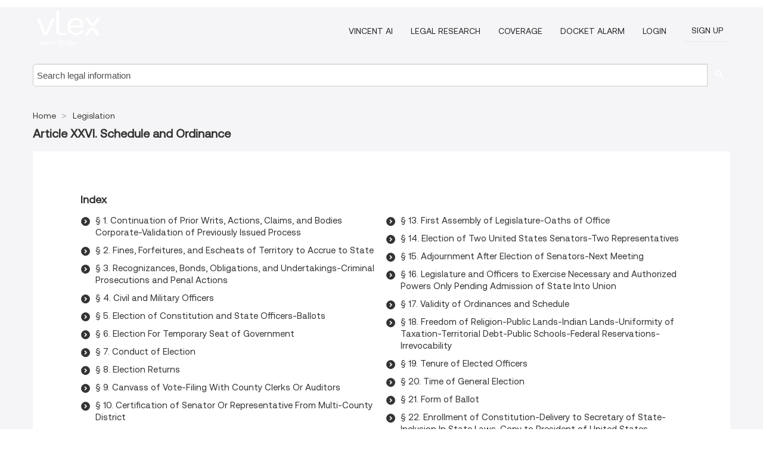

--- FILE ---
content_type: text/html; charset=utf-8
request_url: https://us.vlex.com/source/14473/chapter/article-xxvi-schedule-and-ordinance-398359196
body_size: 6217
content:
<!DOCTYPE html>
<html lang="EN">
    <head>
        
        <link rel="preload" href="/stylesheets/font/vLex.woff" as="font" type="font/woff" crossorigin>
        
        <!-- Google Tag Manager -->
        <script>(function(w,d,s,l,i){w[l]=w[l]||[];w[l].push({'gtm.start':
        new Date().getTime(),event:'gtm.js'});var f=d.getElementsByTagName(s)[0],
        j=d.createElement(s),dl=l!='dataLayer'?'&l='+l:'';j.defer=true;j.src=
        'https://www.googletagmanager.com/gtm.js?id='+i+dl;f.parentNode.insertBefore(j,f);
        })(window,document,'script','dataLayer','GTM-PJMJX5');</script>
        <!-- End Google Tag Manager -->
        
        <link rel="icon" media="(prefers-color-scheme: light)" href="/facade-img/favicon-light.svg?t=1763021373405" />
        <link rel="icon" media="(prefers-color-scheme: dark)" href="/facade-img/favicon-dark.svg?t=1763021373405" />
        <!--[if lte IE 9]>
                <script src="/js/polyfill.js?t=1763021373405"></script>
        <![endif]-->
        <script>
            // Object.assign polyfill for IE11
            if (typeof Object.assign != 'function') {
                // Must be writable: true, enumerable: false, configurable: true
                Object.defineProperty(Object, "assign", {
                    value: function assign(target, varArgs) { // .length of function is 2
                        'use strict';
                        if (target == null) { // TypeError if undefined or null
                            throw new TypeError('Cannot convert undefined or null to object');
                        }

                        var to = Object(target);
                
                        for (var index = 1; index < arguments.length; index++) {
                            var nextSource = arguments[index];
                    
                            if (nextSource != null) { // Skip over if undefined or null
                                for (var nextKey in nextSource) {
                                    // Avoid bugs when hasOwnProperty is shadowed
                                    if (Object.prototype.hasOwnProperty.call(nextSource, nextKey)) {
                                        to[nextKey] = nextSource[nextKey];
                                    }
                                }
                            }
                        }
                        return to;
                    },
                    writable: true,
                    configurable: true
                });
            }
        </script>

        <meta http-equiv="Content-Type" content="text/html; charset=UTF-8">
        <meta charset="utf-8">


        
        <meta property="og:site_name" content="vLex"/>
                <meta property="og:url" content="https://us.vlex.com/source/14473/chapter/article-xxvi-schedule-and-ordinance-398359196"/>
        
        <meta property="og:type" content="article"/>
        
            <meta property="og:title" content="Article XXVI. Schedule and Ordinance - Legislation"/>
        
            <meta property="og:image" content="http://us.vlex.com/facade-img/meta-og.png" />
        
        
            <meta name="twitter:image" content="http://us.vlex.com/facade-img/meta-og.png" />

        <meta content="Law" name="classification">



        <title>Article XXVI. Schedule and Ordinance - Legislation
        </title>

        <meta name="viewport" content="width=device-width, initial-scale=1.0">
            <meta name="description" content="§ 1. Continuation of Prior Writs, Actions, Claims, and Bodies Corporate-Validation of Previously Issued Process. § 2. Fines, Forfeitures, and Escheats of">
            <meta content="en" http-equiv="content-language">


            <meta name="robots" content="index,follow" />
            <meta name="googlebot" content="index,follow" />
        <meta name="title" content="Article XXVI. Schedule and Ordinance - Legislation - vLex" />
                <link rel="canonical" href="https://us.vlex.com/source/14473/chapter/article-xxvi-schedule-and-ordinance-398359196"/>

        

        <script async src="https://www.googletagmanager.com/gtag/js?id=GA_MEASUREMENT_ID"></script>
        <script>
            window.dataLayer = window.dataLayer || [];
            function gtag() { dataLayer.push(arguments); }
            gtag('js', new Date());
        
            // Provide the IDs of the GA4 properties you want to track.
                gtag('config', 'G-VZEM72P2C6', { cookieDomain: 'none', name: 'US'});
        
        
        
        
            var sendNoBounceEvent = function(time) {
            setTimeout(function() {
                gtag('event', 'Over ' + time + ' seconds', {
                'event_category': 'NoBounce'
                });
            }, time * 1000);
            };
        
            sendNoBounceEvent(30);
            sendNoBounceEvent(60);
            sendNoBounceEvent(120);
            sendNoBounceEvent(180);
        
            function gaAll() {
                var args = arguments;
                gtag('get', 'conversion_linker', function(result) {
                    var trackers = result.creationData;
                    for (var i = 0; i < trackers.length; i++) {
                    var cloned_args = Array.prototype.slice.call(args, 0);
                    cloned_args[0] = trackers[i].name + "." + args[0];
                    gtag.apply(this, cloned_args);
                    }
                });
            }
        </script>
        	<link href="/stylesheets/facade-min.css?t=1763021373405" rel="stylesheet">
        

        <!--[if lt IE 9]>
            <script src="/js/html5.js?t=1763021373405"></script>
            <script src="/js/ie8.js?t=1763021373405"></script>
            <link href="/stylesheets/ie8css/css.css?t=1763021373405" rel="stylesheet">
            <link href="/stylesheets/ie8css/vlex.css?t=1763021373405" rel="stylesheet">
        <![endif]-->

        <!--[if lte IE 9]>
            <script src="/js/placeholder_ie.js?t=1763021373405"></script>
        <![endif]-->

        <!-- ClickTale Top part -->
        <script type="text/javascript">
            var WRInitTime=(new Date()).getTime();
        </script>
        <!-- ClickTale end of Top part -->
        <script type="application/ld+json">{"@context":"https://schema.org","@type":"BreadcrumbList","itemListElement":[{"@type":"ListItem","position":"1","name":"Home","item":"https://us.vlex.com"},{"@type":"ListItem","position":2,"name":"Legislation","item":"https://us.vlex.com/libraries/494"}]}</script>
    </head>

    <body class="page page-index   "  data-webapp-path='/#/sources/14473/chapter:398359196'  data-country="US" >

        <!-- Google Tag Manager (noscript) -->
        <noscript><iframe src="https://www.googletagmanager.com/ns.html?id=GTM-PJMJX5"
        height="0" width="0" style="display:none;visibility:hidden"></iframe></noscript>
        <!-- End Google Tag Manager (noscript) -->

        <div class="hide
            
            
            
            "
            id="page_attr" 
             data-webapp-path='/#/sources/14473/chapter:398359196' 
             data-country="US"
             content_type='6' 
            data-locale='en'>
        </div>


            <div id="navigation" class="wrapper ">
              <div class="navbar  navbar-static-top">
                <!--Header & Branding region-->
                <div class="header">
                  <div class="header-inner container">
                    <div class="row-fluid header-nav-container">
                      <div class="span3 to-home">
                        <a href="/">
                          <!--branding/logo-->
                          <span class="brand-logo" title="Home" style="display: flex; align-items: center; margin-bottom: 5px;">
                            <img src="/facade-img/vLex-logo.svg?t=1763021373405" title="vLex United States" alt="vLex United States" />
                            
                          </span>
                        </a>
                      </div>
                      <div class="span9 form-holder">
                        <div>
                          <div class="menu-toggle" onclick="$('.nav-menu').toggleClass('nav-menu--open', 500); $(this).toggleClass('open');">
                            <div class="hamburger"></div>
                          </div>
                          <ul class="nav-menu">
                              <li><a href="//vlex.com/products/vincent-ai" rel="nofollow">VINCENT AI</a></li>
                           
                              <li><a href="//vlex.com/products/legal-research" rel="nofollow">Legal Research</a></li>
            
                            
                              <li><a href="//vlex.com/jurisdictions/US" rel="nofollow">Coverage</a></li>
            
                              <li><a href="//vlex.com/products/docket-alarm" rel="nofollow">DOCKET ALARM</a></li>
                           
                           
                            <li><a href="https://login.vlex.com?next_webapp_url=/#/sources/14473/chapter:398359196" rel="nofollow">Login</a></li>
                          
                            <li>
                              <a href="/freetrial/signup/US?webapp_path=/#/sources/14473/chapter:398359196" class="btn signup" rel="nofollow">
                                Sign Up
                              </a>
                            </li>
                          </ul>
                          
            
                        </div>
                      </div>
                    </div>
                  </div>
                </div>
                <div class="head-container-searchbar">
                  <div class="form-inline search-form">
                    <form onsubmit="return validate_search(this);" method="get" action="/search" enctype="multipart/form-data" class="onsubmit-search">
                      <input class='placeholder search-input-subheader' type="text" name="q" id="searchinfo" placeholder="Search legal information" required />
                      <button type="submit" class="btn btn-header search-button-subheader"><i class="icon-Buscador"></i></button>
                    </form>
                  </div>
                </div>
              </div>
            </div>
		<vlex-design-system>
        <div id="content" class="compact seoArea">
    <div class="container extended block-net">
        <div class="container">

            
            <ul class="breadcrumb">
            	<li>
            		<a href="/">
            			<span>
            					Home
            			</span>
            		</a>
            	</li>
            
            		<li>
            			<a href="https://us.vlex.com/libraries/494">
            				<span>Legislation</span>
            			</a>
            		</li>
            </ul>
            <h1><strong>Article XXVI. Schedule and Ordinance</strong></h1>

            <div class="row">
                <div class="span12">
                    
                    <div id="main-content" class="abovebox bg_white clearfix left-content-area">







                        <div id="latest_docs" class="sources">
                            


                                    <div class="sources">
                                        <div class="item clearfix">
                                            <p class="ta3">Index</p>
                                            <ul class="ul_flechas-t2 row-fluid src_children">
                                                    <li><a href="https://us.vlex.com/vid/-1-continuation-of-950900353" title="§ 1. Continuation of Prior Writs, Actions, Claims, and Bodies Corporate-Validation of Previously Issued Process">§ 1. Continuation of Prior Writs, Actions, Claims, and Bodies Corporate-Validation of Previously Issued Process</a></li>
                                                    <li><a href="https://us.vlex.com/vid/-2-fines-forfeitures-950900376" title="§ 2. Fines, Forfeitures, and Escheats of Territory to Accrue to State">§ 2. Fines, Forfeitures, and Escheats of Territory to Accrue to State</a></li>
                                                    <li><a href="https://us.vlex.com/vid/-3-recognizances-bonds-950900414" title="§ 3. Recognizances, Bonds, Obligations, and Undertakings-Criminal Prosecutions and Penal Actions">§ 3. Recognizances, Bonds, Obligations, and Undertakings-Criminal Prosecutions and Penal Actions</a></li>
                                                    <li><a href="https://us.vlex.com/vid/-4-civil-and-950900440" title="§ 4. Civil and Military Officers">§ 4. Civil and Military Officers</a></li>
                                                    <li><a href="https://us.vlex.com/vid/-5-election-of-950901204" title="§ 5. Election of Constitution and State Officers-Ballots">§ 5. Election of Constitution and State Officers-Ballots</a></li>
                                                    <li><a href="https://us.vlex.com/vid/-6-election-for-950901241" title="§ 6. Election For Temporary Seat of Government">§ 6. Election For Temporary Seat of Government</a></li>
                                                    <li><a href="https://us.vlex.com/vid/-7-conduct-of-950901569" title="§ 7. Conduct of Election">§ 7. Conduct of Election</a></li>
                                                    <li><a href="https://us.vlex.com/vid/-8-election-returns-950901495" title="§ 8. Election Returns">§ 8. Election Returns</a></li>
                                                    <li><a href="https://us.vlex.com/vid/-9-canvass-of-950901266" title="§ 9. Canvass of Vote-Filing With County Clerks Or Auditors">§ 9. Canvass of Vote-Filing With County Clerks Or Auditors</a></li>
                                                    <li><a href="https://us.vlex.com/vid/-10-certification-of-950901292" title="§ 10. Certification of Senator Or Representative From Multi-County District">§ 10. Certification of Senator Or Representative From Multi-County District</a></li>
                                                    <li><a href="https://us.vlex.com/vid/-11-delivery-of-950901320" title="§ 11. Delivery of Returns to Proper State Officer-Certification to President-Proclamation of Election Result-Lists of Elected Officers-Certificates of Election">§ 11. Delivery of Returns to Proper State Officer-Certification to President-Proclamation of Election Result-Lists of Elected Officers-Certificates of Election</a></li>
                                                    <li><a href="https://us.vlex.com/vid/-12-apportionment-of-950901530" title="§ 12. Apportionment of State Legislature-Number of Senators and Representatives Initially Elected">§ 12. Apportionment of State Legislature-Number of Senators and Representatives Initially Elected</a></li>
                                                    <li><a href="https://us.vlex.com/vid/-13-first-assembly-950901606" title="§ 13. First Assembly of Legislature-Oaths of Office">§ 13. First Assembly of Legislature-Oaths of Office</a></li>
                                                    <li><a href="https://us.vlex.com/vid/-14-election-of-950901672" title="§ 14. Election of Two United States Senators-Two Representatives">§ 14. Election of Two United States Senators-Two Representatives</a></li>
                                                    <li><a href="https://us.vlex.com/vid/-15-adjournment-after-950901632" title="§ 15. Adjournment After Election of Senators-Next Meeting">§ 15. Adjournment After Election of Senators-Next Meeting</a></li>
                                                    <li><a href="https://us.vlex.com/vid/-16-legislature-and-950901717" title="§ 16. Legislature and Officers to Exercise Necessary and Authorized Powers Only Pending Admission of State Into Union">§ 16. Legislature and Officers to Exercise Necessary and Authorized Powers Only Pending Admission of State Into Union</a></li>
                                                    <li><a href="https://us.vlex.com/vid/-17-validity-of-950902313" title="§ 17. Validity of Ordinances and Schedule">§ 17. Validity of Ordinances and Schedule</a></li>
                                                    <li><a href="https://us.vlex.com/vid/-18-freedom-of-950901741" title="§ 18. Freedom of Religion-Public Lands-Indian Lands-Uniformity of Taxation-Territorial Debt-Public Schools-Federal Reservations-Irrevocability">§ 18. Freedom of Religion-Public Lands-Indian Lands-Uniformity of Taxation-Territorial Debt-Public Schools-Federal Reservations-Irrevocability</a></li>
                                                    <li><a href="https://us.vlex.com/vid/-19-tenure-of-950901790" title="§ 19. Tenure of Elected Officers">§ 19. Tenure of Elected Officers</a></li>
                                                    <li><a href="https://us.vlex.com/vid/-20-time-of-950901826" title="§ 20. Time of General Election">§ 20. Time of General Election</a></li>
                                                    <li><a href="https://us.vlex.com/vid/-21-form-of-950901942" title="§ 21. Form of Ballot">§ 21. Form of Ballot</a></li>
                                                    <li><a href="https://us.vlex.com/vid/-22-enrollment-of-950901990" title="§ 22. Enrollment of Constitution-Delivery to Secretary of State-Inclusion In State Laws-Copy to President of United States">§ 22. Enrollment of Constitution-Delivery to Secretary of State-Inclusion In State Laws-Copy to President of United States</a></li>
                                                    <li><a href="https://us.vlex.com/vid/-23-agreement-by-950901876" title="§ 23. Agreement By Joint Commission Concerning Territorial Records, Books, and Archives">§ 23. Agreement By Joint Commission Concerning Territorial Records, Books, and Archives</a></li>
                                            </ul>
                                        </div>
                                    </div>
                        </div>
                    </div>
                </div>
                <div class="bottom_ad">
                </div>
            </div>
        </div>
    </div>
</div>

		</vlex-design-system>
        
        <script type="text/javascript">
            
            function isFlashEnabled() {
                var hasFlash = false;
                try {
                    var fo = new ActiveXObject('ShockwaveFlash.ShockwaveFlash');
                    if(fo) hasFlash = true;
                }
                catch(e) {
                    if(navigator.mimeTypes ["application/x-shockwave-flash"] != undefined) hasFlash = true;
                    }
                return hasFlash;
            }


        </script>

        <script>
            // ConsoleDummy polyfill - so console stataments do not crash IE
            // https://github.com/andyet/ConsoleDummy.js/blob/master/ConsoleDummy.js
            (function(e){function t(){}for(var n="assert,count,debug,dir,dirxml,error,exception,group,groupCollapsed,groupEnd,info,log,markTimeline,profile,profileEnd,time,timeEnd,trace,warn".split(","),r;r=n.pop();){e[r]=e[r]||t}})(window.console=window.console||{})
        </script>

        <script src="https://code.jquery.com/jquery-3.5.1.min.js" integrity="sha384-ZvpUoO/+PpLXR1lu4jmpXWu80pZlYUAfxl5NsBMWOEPSjUn/6Z/hRTt8+pR6L4N2" crossorigin="anonymous"></script>
        
        	<link rel="preload" href="/js/facade-min.js?t=1763021373405" as="script">
        	<!-- fallback for IE (does not support preload) -->
        	<script src="/js/facade-min.js?t=1763021373405"></script>

        <script>
            //Reduce font for too long titles
            if ($("h1").text().length > 150) {
                $("h1").css({"font-size": "19px", 'line-height': '1.3em'})
            }

        </script>

            <footer id="footer" class="container extended">
              <div class="container">
                <div class="row-fluid topfooter">
                  <div class="span2">
                      <img src="/facade-img/vLex-logo.svg?t=1763021373405" title="vLex" alt="vLex" />
                  </div>
                  <div class="span5">
                      <div class="block">
                      </div>
                  </div>
                  <div class="span5">
                    <div class="block row-fluid">
                      <div class="span7 tel">
                            <p><i class="icon-Movil"></i>1-929-605-4013</p>
                      </div>
                          <div class="social-media pull-right hidden-phone">
                              <a aria-label="twitter" href="https://twitter.com/vlex" target="_blank"><i class="icon-twitter"></i></a>
            
                              <a aria-label="facebook" href="https://www.facebook.com/vlexusa" target="_blank"><i class="icon-facebook"></i></a>
            
                              <a aria-label="linkedin" href="https://www.linkedin.com/company/vlex" target="_blank"><i class="icon-linkedin"></i></a>
            
            
                          </div>
                    </div>
                  </div>
                </div>
                  <div class="footer-menu clearfix row-fluid hidden-phone">
                      <ul class="span3">
                            <li><a href="https://us.vlex.com/libraries/513" aria-label="Legislation" title="Legislation">Legislation</a></li>
                            <li><a href="https://forms.vlex.com/" aria-label="Contracts" title="Contracts">Contracts</a></li>
                            <li><a href="https://us.vlex.com/libraries/acts-session-laws-943" aria-label="Acts and Session Laws" title="Acts and Session Laws">Acts and Session Laws</a></li>
                            <li><a href="https://us.vlex.com/all_sources" aria-label="All sources" title="All sources">All sources</a></li>
                      </ul>
                      <ul class="span3">
                            <li><a href="https://case-law.vlex.com/" aria-label="Case Law" title="Case Law">Case Law</a></li>
                            <li><a href="https://us.vlex.com/libraries/958" aria-label="Congressional Materials" title="Congressional Materials">Congressional Materials</a></li>
                            <li><a href="https://constitutions.vlex.com/" aria-label="Constitutions" title="Constitutions">Constitutions</a></li>
                      </ul>
                      <ul class="span3">
                            <li><a href="https://us.vlex.com/libraries/500" aria-label="Administrative Materials" title="Administrative Materials">Administrative Materials</a></li>
                            <li><a href="https://regulations.vlex.com/" aria-label="Regulations" title="Regulations">Regulations</a></li>
                            <li><a href="https://us.vlex.com/libraries/rules-and-guidelines-941" aria-label="Rules and Guidelines" title="Rules and Guidelines">Rules and Guidelines</a></li>
                      </ul>
                      <ul class="span3">
                            <li><a href="https://law-journals-books.vlex.com/" aria-label="Books and Journals" title="Books and Journals">Books and Journals</a></li>
                            <li><a href="https://us.vlex.com/libraries/corporate-filings-957" aria-label="Corporate Filings" title="Corporate Filings">Corporate Filings</a></li>
                            <li><a href="https://us-code.vlex.com/" aria-label="Statutes" title="Statutes">Statutes</a></li>
                      </ul>
                  </div>
            
                <div class="subfooter">
                    <ul class="inline">
                        <li><a rel="nofollow" href="https://vlex.com/terms-of-service/" title="Terms of use">Terms of use</a></li>
                    </ul>
                    <p  class="inline pull-right">©2026 vLex.com All rights reserved</p>
                </div>
              </div>
            </footer>
            


        <!--Scripts -->

        <!--[if lte IE 9]>
            <script>placeholder_ie($("input.placeholder"));</script>
        <![endif]-->

        

        <!--[if lt IE 9]>
        <script src="/stylesheets/ie8css/script.js?t=1763021373405"></script>
        <![endif]-->


        <script>    
            if ($("#pdf-container").length > 0) {
            if ($(".content-content").length > 0 && $("#pdf-container").width() > $(".content-content").width()) {
                var scale = $(".content-content").width() / $("#pdf-container").width()
                $("#pdf-container").css({transform: "scale(" + scale + ")", transformOrigin: "0 0"})

                // adjusting the height after scaling it
                $("#pdf-container").parent()
                    .css("height", $("#pdf-container")[0].getBoundingClientRect().height)
                    .css("margin-bottom", "2rem");
            }
            $(".inset-ad").remove();
            }
        </script>  

    </body>
</html>
